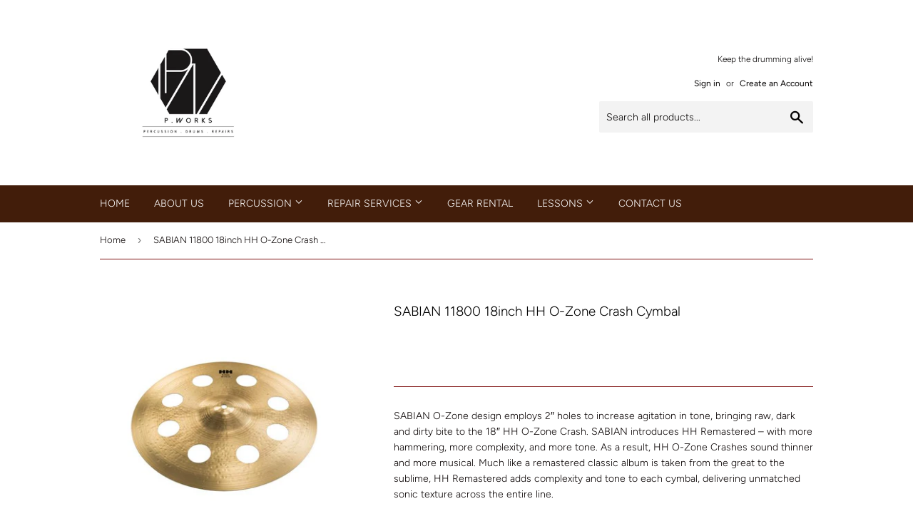

--- FILE ---
content_type: text/html; charset=utf-8
request_url: https://pworkssingapore.com/products/sabian-11800-18inch-hh-o-zone-crash-cymbal
body_size: 15818
content:
<!doctype html>
<html class="no-touch no-js">
<head>
  <script>(function(H){H.className=H.className.replace(/\bno-js\b/,'js')})(document.documentElement)</script>
  <!-- Basic page needs ================================================== -->
  <meta charset="utf-8">
  <meta http-equiv="X-UA-Compatible" content="IE=edge,chrome=1">

  

  <!-- Title and description ================================================== -->
  <title>
  SABIAN 11800 18inch HH O-Zone Crash Cymbal &ndash; P.Works Singapore
  </title>

  
    <meta name="description" content="SABIAN O-Zone design employs 2″ holes to increase agitation in tone, bringing raw, dark and dirty bite to the 18″ HH O-Zone Crash. SABIAN introduces HH Remastered – with more hammering, more complexity, and more tone. As a result, HH O-Zone Crashes sound thinner and more musical. Much like a remastered classic album is">
  

  <!-- Product meta ================================================== -->
  <!-- /snippets/social-meta-tags.liquid -->




<meta property="og:site_name" content="P.Works Singapore">
<meta property="og:url" content="https://pworkssingapore.com/products/sabian-11800-18inch-hh-o-zone-crash-cymbal">
<meta property="og:title" content="SABIAN 11800 18inch HH O-Zone Crash Cymbal">
<meta property="og:type" content="product">
<meta property="og:description" content="SABIAN O-Zone design employs 2″ holes to increase agitation in tone, bringing raw, dark and dirty bite to the 18″ HH O-Zone Crash. SABIAN introduces HH Remastered – with more hammering, more complexity, and more tone. As a result, HH O-Zone Crashes sound thinner and more musical. Much like a remastered classic album is">

  <meta property="og:price:amount" content="0.00">
  <meta property="og:price:currency" content="SGD">

<meta property="og:image" content="http://pworkssingapore.com/cdn/shop/products/S01-11800_1561022431540_1470x1470_b1246f84-3f57-4709-96c3-9460c7d3fe95_1200x1200.jpg?v=1590640499">
<meta property="og:image:secure_url" content="https://pworkssingapore.com/cdn/shop/products/S01-11800_1561022431540_1470x1470_b1246f84-3f57-4709-96c3-9460c7d3fe95_1200x1200.jpg?v=1590640499">


<meta name="twitter:card" content="summary_large_image">
<meta name="twitter:title" content="SABIAN 11800 18inch HH O-Zone Crash Cymbal">
<meta name="twitter:description" content="SABIAN O-Zone design employs 2″ holes to increase agitation in tone, bringing raw, dark and dirty bite to the 18″ HH O-Zone Crash. SABIAN introduces HH Remastered – with more hammering, more complexity, and more tone. As a result, HH O-Zone Crashes sound thinner and more musical. Much like a remastered classic album is">


  <!-- Helpers ================================================== -->
  <link rel="canonical" href="https://pworkssingapore.com/products/sabian-11800-18inch-hh-o-zone-crash-cymbal">
  <meta name="viewport" content="width=device-width,initial-scale=1">

  <!-- CSS ================================================== -->
  <link href="//pworkssingapore.com/cdn/shop/t/2/assets/theme.scss.css?v=100992853319171056951759259503" rel="stylesheet" type="text/css" media="all" />

  <!-- Header hook for plugins ================================================== -->
  <script>window.performance && window.performance.mark && window.performance.mark('shopify.content_for_header.start');</script><meta id="shopify-digital-wallet" name="shopify-digital-wallet" content="/26864386161/digital_wallets/dialog">
<meta name="shopify-checkout-api-token" content="aa65464012aabf8518fc355e85050845">
<meta id="in-context-paypal-metadata" data-shop-id="26864386161" data-venmo-supported="false" data-environment="production" data-locale="en_US" data-paypal-v4="true" data-currency="SGD">
<link rel="alternate" type="application/json+oembed" href="https://pworkssingapore.com/products/sabian-11800-18inch-hh-o-zone-crash-cymbal.oembed">
<script async="async" src="/checkouts/internal/preloads.js?locale=en-SG"></script>
<script id="shopify-features" type="application/json">{"accessToken":"aa65464012aabf8518fc355e85050845","betas":["rich-media-storefront-analytics"],"domain":"pworkssingapore.com","predictiveSearch":true,"shopId":26864386161,"locale":"en"}</script>
<script>var Shopify = Shopify || {};
Shopify.shop = "p-works-singapore.myshopify.com";
Shopify.locale = "en";
Shopify.currency = {"active":"SGD","rate":"1.0"};
Shopify.country = "SG";
Shopify.theme = {"name":"Supply","id":79453192305,"schema_name":"Supply","schema_version":"8.9.16","theme_store_id":679,"role":"main"};
Shopify.theme.handle = "null";
Shopify.theme.style = {"id":null,"handle":null};
Shopify.cdnHost = "pworkssingapore.com/cdn";
Shopify.routes = Shopify.routes || {};
Shopify.routes.root = "/";</script>
<script type="module">!function(o){(o.Shopify=o.Shopify||{}).modules=!0}(window);</script>
<script>!function(o){function n(){var o=[];function n(){o.push(Array.prototype.slice.apply(arguments))}return n.q=o,n}var t=o.Shopify=o.Shopify||{};t.loadFeatures=n(),t.autoloadFeatures=n()}(window);</script>
<script id="shop-js-analytics" type="application/json">{"pageType":"product"}</script>
<script defer="defer" async type="module" src="//pworkssingapore.com/cdn/shopifycloud/shop-js/modules/v2/client.init-shop-cart-sync_BT-GjEfc.en.esm.js"></script>
<script defer="defer" async type="module" src="//pworkssingapore.com/cdn/shopifycloud/shop-js/modules/v2/chunk.common_D58fp_Oc.esm.js"></script>
<script defer="defer" async type="module" src="//pworkssingapore.com/cdn/shopifycloud/shop-js/modules/v2/chunk.modal_xMitdFEc.esm.js"></script>
<script type="module">
  await import("//pworkssingapore.com/cdn/shopifycloud/shop-js/modules/v2/client.init-shop-cart-sync_BT-GjEfc.en.esm.js");
await import("//pworkssingapore.com/cdn/shopifycloud/shop-js/modules/v2/chunk.common_D58fp_Oc.esm.js");
await import("//pworkssingapore.com/cdn/shopifycloud/shop-js/modules/v2/chunk.modal_xMitdFEc.esm.js");

  window.Shopify.SignInWithShop?.initShopCartSync?.({"fedCMEnabled":true,"windoidEnabled":true});

</script>
<script id="__st">var __st={"a":26864386161,"offset":28800,"reqid":"f15e171b-ee92-48df-9c70-348d7ff51f18-1769034881","pageurl":"pworkssingapore.com\/products\/sabian-11800-18inch-hh-o-zone-crash-cymbal","u":"4fd7fec7c2e9","p":"product","rtyp":"product","rid":4498470862961};</script>
<script>window.ShopifyPaypalV4VisibilityTracking = true;</script>
<script id="captcha-bootstrap">!function(){'use strict';const t='contact',e='account',n='new_comment',o=[[t,t],['blogs',n],['comments',n],[t,'customer']],c=[[e,'customer_login'],[e,'guest_login'],[e,'recover_customer_password'],[e,'create_customer']],r=t=>t.map((([t,e])=>`form[action*='/${t}']:not([data-nocaptcha='true']) input[name='form_type'][value='${e}']`)).join(','),a=t=>()=>t?[...document.querySelectorAll(t)].map((t=>t.form)):[];function s(){const t=[...o],e=r(t);return a(e)}const i='password',u='form_key',d=['recaptcha-v3-token','g-recaptcha-response','h-captcha-response',i],f=()=>{try{return window.sessionStorage}catch{return}},m='__shopify_v',_=t=>t.elements[u];function p(t,e,n=!1){try{const o=window.sessionStorage,c=JSON.parse(o.getItem(e)),{data:r}=function(t){const{data:e,action:n}=t;return t[m]||n?{data:e,action:n}:{data:t,action:n}}(c);for(const[e,n]of Object.entries(r))t.elements[e]&&(t.elements[e].value=n);n&&o.removeItem(e)}catch(o){console.error('form repopulation failed',{error:o})}}const l='form_type',E='cptcha';function T(t){t.dataset[E]=!0}const w=window,h=w.document,L='Shopify',v='ce_forms',y='captcha';let A=!1;((t,e)=>{const n=(g='f06e6c50-85a8-45c8-87d0-21a2b65856fe',I='https://cdn.shopify.com/shopifycloud/storefront-forms-hcaptcha/ce_storefront_forms_captcha_hcaptcha.v1.5.2.iife.js',D={infoText:'Protected by hCaptcha',privacyText:'Privacy',termsText:'Terms'},(t,e,n)=>{const o=w[L][v],c=o.bindForm;if(c)return c(t,g,e,D).then(n);var r;o.q.push([[t,g,e,D],n]),r=I,A||(h.body.append(Object.assign(h.createElement('script'),{id:'captcha-provider',async:!0,src:r})),A=!0)});var g,I,D;w[L]=w[L]||{},w[L][v]=w[L][v]||{},w[L][v].q=[],w[L][y]=w[L][y]||{},w[L][y].protect=function(t,e){n(t,void 0,e),T(t)},Object.freeze(w[L][y]),function(t,e,n,w,h,L){const[v,y,A,g]=function(t,e,n){const i=e?o:[],u=t?c:[],d=[...i,...u],f=r(d),m=r(i),_=r(d.filter((([t,e])=>n.includes(e))));return[a(f),a(m),a(_),s()]}(w,h,L),I=t=>{const e=t.target;return e instanceof HTMLFormElement?e:e&&e.form},D=t=>v().includes(t);t.addEventListener('submit',(t=>{const e=I(t);if(!e)return;const n=D(e)&&!e.dataset.hcaptchaBound&&!e.dataset.recaptchaBound,o=_(e),c=g().includes(e)&&(!o||!o.value);(n||c)&&t.preventDefault(),c&&!n&&(function(t){try{if(!f())return;!function(t){const e=f();if(!e)return;const n=_(t);if(!n)return;const o=n.value;o&&e.removeItem(o)}(t);const e=Array.from(Array(32),(()=>Math.random().toString(36)[2])).join('');!function(t,e){_(t)||t.append(Object.assign(document.createElement('input'),{type:'hidden',name:u})),t.elements[u].value=e}(t,e),function(t,e){const n=f();if(!n)return;const o=[...t.querySelectorAll(`input[type='${i}']`)].map((({name:t})=>t)),c=[...d,...o],r={};for(const[a,s]of new FormData(t).entries())c.includes(a)||(r[a]=s);n.setItem(e,JSON.stringify({[m]:1,action:t.action,data:r}))}(t,e)}catch(e){console.error('failed to persist form',e)}}(e),e.submit())}));const S=(t,e)=>{t&&!t.dataset[E]&&(n(t,e.some((e=>e===t))),T(t))};for(const o of['focusin','change'])t.addEventListener(o,(t=>{const e=I(t);D(e)&&S(e,y())}));const B=e.get('form_key'),M=e.get(l),P=B&&M;t.addEventListener('DOMContentLoaded',(()=>{const t=y();if(P)for(const e of t)e.elements[l].value===M&&p(e,B);[...new Set([...A(),...v().filter((t=>'true'===t.dataset.shopifyCaptcha))])].forEach((e=>S(e,t)))}))}(h,new URLSearchParams(w.location.search),n,t,e,['guest_login'])})(!0,!0)}();</script>
<script integrity="sha256-4kQ18oKyAcykRKYeNunJcIwy7WH5gtpwJnB7kiuLZ1E=" data-source-attribution="shopify.loadfeatures" defer="defer" src="//pworkssingapore.com/cdn/shopifycloud/storefront/assets/storefront/load_feature-a0a9edcb.js" crossorigin="anonymous"></script>
<script data-source-attribution="shopify.dynamic_checkout.dynamic.init">var Shopify=Shopify||{};Shopify.PaymentButton=Shopify.PaymentButton||{isStorefrontPortableWallets:!0,init:function(){window.Shopify.PaymentButton.init=function(){};var t=document.createElement("script");t.src="https://pworkssingapore.com/cdn/shopifycloud/portable-wallets/latest/portable-wallets.en.js",t.type="module",document.head.appendChild(t)}};
</script>
<script data-source-attribution="shopify.dynamic_checkout.buyer_consent">
  function portableWalletsHideBuyerConsent(e){var t=document.getElementById("shopify-buyer-consent"),n=document.getElementById("shopify-subscription-policy-button");t&&n&&(t.classList.add("hidden"),t.setAttribute("aria-hidden","true"),n.removeEventListener("click",e))}function portableWalletsShowBuyerConsent(e){var t=document.getElementById("shopify-buyer-consent"),n=document.getElementById("shopify-subscription-policy-button");t&&n&&(t.classList.remove("hidden"),t.removeAttribute("aria-hidden"),n.addEventListener("click",e))}window.Shopify?.PaymentButton&&(window.Shopify.PaymentButton.hideBuyerConsent=portableWalletsHideBuyerConsent,window.Shopify.PaymentButton.showBuyerConsent=portableWalletsShowBuyerConsent);
</script>
<script data-source-attribution="shopify.dynamic_checkout.cart.bootstrap">document.addEventListener("DOMContentLoaded",(function(){function t(){return document.querySelector("shopify-accelerated-checkout-cart, shopify-accelerated-checkout")}if(t())Shopify.PaymentButton.init();else{new MutationObserver((function(e,n){t()&&(Shopify.PaymentButton.init(),n.disconnect())})).observe(document.body,{childList:!0,subtree:!0})}}));
</script>
<link id="shopify-accelerated-checkout-styles" rel="stylesheet" media="screen" href="https://pworkssingapore.com/cdn/shopifycloud/portable-wallets/latest/accelerated-checkout-backwards-compat.css" crossorigin="anonymous">
<style id="shopify-accelerated-checkout-cart">
        #shopify-buyer-consent {
  margin-top: 1em;
  display: inline-block;
  width: 100%;
}

#shopify-buyer-consent.hidden {
  display: none;
}

#shopify-subscription-policy-button {
  background: none;
  border: none;
  padding: 0;
  text-decoration: underline;
  font-size: inherit;
  cursor: pointer;
}

#shopify-subscription-policy-button::before {
  box-shadow: none;
}

      </style>

<script>window.performance && window.performance.mark && window.performance.mark('shopify.content_for_header.end');</script>

  
  

  <script src="//pworkssingapore.com/cdn/shop/t/2/assets/jquery-2.2.3.min.js?v=58211863146907186831586338684" type="text/javascript"></script>

  <script src="//pworkssingapore.com/cdn/shop/t/2/assets/lazysizes.min.js?v=8147953233334221341586338684" async="async"></script>
  <script src="//pworkssingapore.com/cdn/shop/t/2/assets/vendor.js?v=106177282645720727331586338686" defer="defer"></script>
  <script src="//pworkssingapore.com/cdn/shop/t/2/assets/theme.js?v=95199537753630990951590397868" defer="defer"></script>


<link href="https://monorail-edge.shopifysvc.com" rel="dns-prefetch">
<script>(function(){if ("sendBeacon" in navigator && "performance" in window) {try {var session_token_from_headers = performance.getEntriesByType('navigation')[0].serverTiming.find(x => x.name == '_s').description;} catch {var session_token_from_headers = undefined;}var session_cookie_matches = document.cookie.match(/_shopify_s=([^;]*)/);var session_token_from_cookie = session_cookie_matches && session_cookie_matches.length === 2 ? session_cookie_matches[1] : "";var session_token = session_token_from_headers || session_token_from_cookie || "";function handle_abandonment_event(e) {var entries = performance.getEntries().filter(function(entry) {return /monorail-edge.shopifysvc.com/.test(entry.name);});if (!window.abandonment_tracked && entries.length === 0) {window.abandonment_tracked = true;var currentMs = Date.now();var navigation_start = performance.timing.navigationStart;var payload = {shop_id: 26864386161,url: window.location.href,navigation_start,duration: currentMs - navigation_start,session_token,page_type: "product"};window.navigator.sendBeacon("https://monorail-edge.shopifysvc.com/v1/produce", JSON.stringify({schema_id: "online_store_buyer_site_abandonment/1.1",payload: payload,metadata: {event_created_at_ms: currentMs,event_sent_at_ms: currentMs}}));}}window.addEventListener('pagehide', handle_abandonment_event);}}());</script>
<script id="web-pixels-manager-setup">(function e(e,d,r,n,o){if(void 0===o&&(o={}),!Boolean(null===(a=null===(i=window.Shopify)||void 0===i?void 0:i.analytics)||void 0===a?void 0:a.replayQueue)){var i,a;window.Shopify=window.Shopify||{};var t=window.Shopify;t.analytics=t.analytics||{};var s=t.analytics;s.replayQueue=[],s.publish=function(e,d,r){return s.replayQueue.push([e,d,r]),!0};try{self.performance.mark("wpm:start")}catch(e){}var l=function(){var e={modern:/Edge?\/(1{2}[4-9]|1[2-9]\d|[2-9]\d{2}|\d{4,})\.\d+(\.\d+|)|Firefox\/(1{2}[4-9]|1[2-9]\d|[2-9]\d{2}|\d{4,})\.\d+(\.\d+|)|Chrom(ium|e)\/(9{2}|\d{3,})\.\d+(\.\d+|)|(Maci|X1{2}).+ Version\/(15\.\d+|(1[6-9]|[2-9]\d|\d{3,})\.\d+)([,.]\d+|)( \(\w+\)|)( Mobile\/\w+|) Safari\/|Chrome.+OPR\/(9{2}|\d{3,})\.\d+\.\d+|(CPU[ +]OS|iPhone[ +]OS|CPU[ +]iPhone|CPU IPhone OS|CPU iPad OS)[ +]+(15[._]\d+|(1[6-9]|[2-9]\d|\d{3,})[._]\d+)([._]\d+|)|Android:?[ /-](13[3-9]|1[4-9]\d|[2-9]\d{2}|\d{4,})(\.\d+|)(\.\d+|)|Android.+Firefox\/(13[5-9]|1[4-9]\d|[2-9]\d{2}|\d{4,})\.\d+(\.\d+|)|Android.+Chrom(ium|e)\/(13[3-9]|1[4-9]\d|[2-9]\d{2}|\d{4,})\.\d+(\.\d+|)|SamsungBrowser\/([2-9]\d|\d{3,})\.\d+/,legacy:/Edge?\/(1[6-9]|[2-9]\d|\d{3,})\.\d+(\.\d+|)|Firefox\/(5[4-9]|[6-9]\d|\d{3,})\.\d+(\.\d+|)|Chrom(ium|e)\/(5[1-9]|[6-9]\d|\d{3,})\.\d+(\.\d+|)([\d.]+$|.*Safari\/(?![\d.]+ Edge\/[\d.]+$))|(Maci|X1{2}).+ Version\/(10\.\d+|(1[1-9]|[2-9]\d|\d{3,})\.\d+)([,.]\d+|)( \(\w+\)|)( Mobile\/\w+|) Safari\/|Chrome.+OPR\/(3[89]|[4-9]\d|\d{3,})\.\d+\.\d+|(CPU[ +]OS|iPhone[ +]OS|CPU[ +]iPhone|CPU IPhone OS|CPU iPad OS)[ +]+(10[._]\d+|(1[1-9]|[2-9]\d|\d{3,})[._]\d+)([._]\d+|)|Android:?[ /-](13[3-9]|1[4-9]\d|[2-9]\d{2}|\d{4,})(\.\d+|)(\.\d+|)|Mobile Safari.+OPR\/([89]\d|\d{3,})\.\d+\.\d+|Android.+Firefox\/(13[5-9]|1[4-9]\d|[2-9]\d{2}|\d{4,})\.\d+(\.\d+|)|Android.+Chrom(ium|e)\/(13[3-9]|1[4-9]\d|[2-9]\d{2}|\d{4,})\.\d+(\.\d+|)|Android.+(UC? ?Browser|UCWEB|U3)[ /]?(15\.([5-9]|\d{2,})|(1[6-9]|[2-9]\d|\d{3,})\.\d+)\.\d+|SamsungBrowser\/(5\.\d+|([6-9]|\d{2,})\.\d+)|Android.+MQ{2}Browser\/(14(\.(9|\d{2,})|)|(1[5-9]|[2-9]\d|\d{3,})(\.\d+|))(\.\d+|)|K[Aa][Ii]OS\/(3\.\d+|([4-9]|\d{2,})\.\d+)(\.\d+|)/},d=e.modern,r=e.legacy,n=navigator.userAgent;return n.match(d)?"modern":n.match(r)?"legacy":"unknown"}(),u="modern"===l?"modern":"legacy",c=(null!=n?n:{modern:"",legacy:""})[u],f=function(e){return[e.baseUrl,"/wpm","/b",e.hashVersion,"modern"===e.buildTarget?"m":"l",".js"].join("")}({baseUrl:d,hashVersion:r,buildTarget:u}),m=function(e){var d=e.version,r=e.bundleTarget,n=e.surface,o=e.pageUrl,i=e.monorailEndpoint;return{emit:function(e){var a=e.status,t=e.errorMsg,s=(new Date).getTime(),l=JSON.stringify({metadata:{event_sent_at_ms:s},events:[{schema_id:"web_pixels_manager_load/3.1",payload:{version:d,bundle_target:r,page_url:o,status:a,surface:n,error_msg:t},metadata:{event_created_at_ms:s}}]});if(!i)return console&&console.warn&&console.warn("[Web Pixels Manager] No Monorail endpoint provided, skipping logging."),!1;try{return self.navigator.sendBeacon.bind(self.navigator)(i,l)}catch(e){}var u=new XMLHttpRequest;try{return u.open("POST",i,!0),u.setRequestHeader("Content-Type","text/plain"),u.send(l),!0}catch(e){return console&&console.warn&&console.warn("[Web Pixels Manager] Got an unhandled error while logging to Monorail."),!1}}}}({version:r,bundleTarget:l,surface:e.surface,pageUrl:self.location.href,monorailEndpoint:e.monorailEndpoint});try{o.browserTarget=l,function(e){var d=e.src,r=e.async,n=void 0===r||r,o=e.onload,i=e.onerror,a=e.sri,t=e.scriptDataAttributes,s=void 0===t?{}:t,l=document.createElement("script"),u=document.querySelector("head"),c=document.querySelector("body");if(l.async=n,l.src=d,a&&(l.integrity=a,l.crossOrigin="anonymous"),s)for(var f in s)if(Object.prototype.hasOwnProperty.call(s,f))try{l.dataset[f]=s[f]}catch(e){}if(o&&l.addEventListener("load",o),i&&l.addEventListener("error",i),u)u.appendChild(l);else{if(!c)throw new Error("Did not find a head or body element to append the script");c.appendChild(l)}}({src:f,async:!0,onload:function(){if(!function(){var e,d;return Boolean(null===(d=null===(e=window.Shopify)||void 0===e?void 0:e.analytics)||void 0===d?void 0:d.initialized)}()){var d=window.webPixelsManager.init(e)||void 0;if(d){var r=window.Shopify.analytics;r.replayQueue.forEach((function(e){var r=e[0],n=e[1],o=e[2];d.publishCustomEvent(r,n,o)})),r.replayQueue=[],r.publish=d.publishCustomEvent,r.visitor=d.visitor,r.initialized=!0}}},onerror:function(){return m.emit({status:"failed",errorMsg:"".concat(f," has failed to load")})},sri:function(e){var d=/^sha384-[A-Za-z0-9+/=]+$/;return"string"==typeof e&&d.test(e)}(c)?c:"",scriptDataAttributes:o}),m.emit({status:"loading"})}catch(e){m.emit({status:"failed",errorMsg:(null==e?void 0:e.message)||"Unknown error"})}}})({shopId: 26864386161,storefrontBaseUrl: "https://pworkssingapore.com",extensionsBaseUrl: "https://extensions.shopifycdn.com/cdn/shopifycloud/web-pixels-manager",monorailEndpoint: "https://monorail-edge.shopifysvc.com/unstable/produce_batch",surface: "storefront-renderer",enabledBetaFlags: ["2dca8a86"],webPixelsConfigList: [{"id":"shopify-app-pixel","configuration":"{}","eventPayloadVersion":"v1","runtimeContext":"STRICT","scriptVersion":"0450","apiClientId":"shopify-pixel","type":"APP","privacyPurposes":["ANALYTICS","MARKETING"]},{"id":"shopify-custom-pixel","eventPayloadVersion":"v1","runtimeContext":"LAX","scriptVersion":"0450","apiClientId":"shopify-pixel","type":"CUSTOM","privacyPurposes":["ANALYTICS","MARKETING"]}],isMerchantRequest: false,initData: {"shop":{"name":"P.Works Singapore","paymentSettings":{"currencyCode":"SGD"},"myshopifyDomain":"p-works-singapore.myshopify.com","countryCode":"SG","storefrontUrl":"https:\/\/pworkssingapore.com"},"customer":null,"cart":null,"checkout":null,"productVariants":[{"price":{"amount":0.0,"currencyCode":"SGD"},"product":{"title":"SABIAN 11800 18inch HH O-Zone Crash Cymbal","vendor":"Sabian","id":"4498470862961","untranslatedTitle":"SABIAN 11800 18inch HH O-Zone Crash Cymbal","url":"\/products\/sabian-11800-18inch-hh-o-zone-crash-cymbal","type":"Effects Cymbals"},"id":"31754537468017","image":{"src":"\/\/pworkssingapore.com\/cdn\/shop\/products\/S01-11800_1561022431540_1470x1470_b1246f84-3f57-4709-96c3-9460c7d3fe95.jpg?v=1590640499"},"sku":"","title":"Default Title","untranslatedTitle":"Default Title"}],"purchasingCompany":null},},"https://pworkssingapore.com/cdn","fcfee988w5aeb613cpc8e4bc33m6693e112",{"modern":"","legacy":""},{"shopId":"26864386161","storefrontBaseUrl":"https:\/\/pworkssingapore.com","extensionBaseUrl":"https:\/\/extensions.shopifycdn.com\/cdn\/shopifycloud\/web-pixels-manager","surface":"storefront-renderer","enabledBetaFlags":"[\"2dca8a86\"]","isMerchantRequest":"false","hashVersion":"fcfee988w5aeb613cpc8e4bc33m6693e112","publish":"custom","events":"[[\"page_viewed\",{}],[\"product_viewed\",{\"productVariant\":{\"price\":{\"amount\":0.0,\"currencyCode\":\"SGD\"},\"product\":{\"title\":\"SABIAN 11800 18inch HH O-Zone Crash Cymbal\",\"vendor\":\"Sabian\",\"id\":\"4498470862961\",\"untranslatedTitle\":\"SABIAN 11800 18inch HH O-Zone Crash Cymbal\",\"url\":\"\/products\/sabian-11800-18inch-hh-o-zone-crash-cymbal\",\"type\":\"Effects Cymbals\"},\"id\":\"31754537468017\",\"image\":{\"src\":\"\/\/pworkssingapore.com\/cdn\/shop\/products\/S01-11800_1561022431540_1470x1470_b1246f84-3f57-4709-96c3-9460c7d3fe95.jpg?v=1590640499\"},\"sku\":\"\",\"title\":\"Default Title\",\"untranslatedTitle\":\"Default Title\"}}]]"});</script><script>
  window.ShopifyAnalytics = window.ShopifyAnalytics || {};
  window.ShopifyAnalytics.meta = window.ShopifyAnalytics.meta || {};
  window.ShopifyAnalytics.meta.currency = 'SGD';
  var meta = {"product":{"id":4498470862961,"gid":"gid:\/\/shopify\/Product\/4498470862961","vendor":"Sabian","type":"Effects Cymbals","handle":"sabian-11800-18inch-hh-o-zone-crash-cymbal","variants":[{"id":31754537468017,"price":0,"name":"SABIAN 11800 18inch HH O-Zone Crash Cymbal","public_title":null,"sku":""}],"remote":false},"page":{"pageType":"product","resourceType":"product","resourceId":4498470862961,"requestId":"f15e171b-ee92-48df-9c70-348d7ff51f18-1769034881"}};
  for (var attr in meta) {
    window.ShopifyAnalytics.meta[attr] = meta[attr];
  }
</script>
<script class="analytics">
  (function () {
    var customDocumentWrite = function(content) {
      var jquery = null;

      if (window.jQuery) {
        jquery = window.jQuery;
      } else if (window.Checkout && window.Checkout.$) {
        jquery = window.Checkout.$;
      }

      if (jquery) {
        jquery('body').append(content);
      }
    };

    var hasLoggedConversion = function(token) {
      if (token) {
        return document.cookie.indexOf('loggedConversion=' + token) !== -1;
      }
      return false;
    }

    var setCookieIfConversion = function(token) {
      if (token) {
        var twoMonthsFromNow = new Date(Date.now());
        twoMonthsFromNow.setMonth(twoMonthsFromNow.getMonth() + 2);

        document.cookie = 'loggedConversion=' + token + '; expires=' + twoMonthsFromNow;
      }
    }

    var trekkie = window.ShopifyAnalytics.lib = window.trekkie = window.trekkie || [];
    if (trekkie.integrations) {
      return;
    }
    trekkie.methods = [
      'identify',
      'page',
      'ready',
      'track',
      'trackForm',
      'trackLink'
    ];
    trekkie.factory = function(method) {
      return function() {
        var args = Array.prototype.slice.call(arguments);
        args.unshift(method);
        trekkie.push(args);
        return trekkie;
      };
    };
    for (var i = 0; i < trekkie.methods.length; i++) {
      var key = trekkie.methods[i];
      trekkie[key] = trekkie.factory(key);
    }
    trekkie.load = function(config) {
      trekkie.config = config || {};
      trekkie.config.initialDocumentCookie = document.cookie;
      var first = document.getElementsByTagName('script')[0];
      var script = document.createElement('script');
      script.type = 'text/javascript';
      script.onerror = function(e) {
        var scriptFallback = document.createElement('script');
        scriptFallback.type = 'text/javascript';
        scriptFallback.onerror = function(error) {
                var Monorail = {
      produce: function produce(monorailDomain, schemaId, payload) {
        var currentMs = new Date().getTime();
        var event = {
          schema_id: schemaId,
          payload: payload,
          metadata: {
            event_created_at_ms: currentMs,
            event_sent_at_ms: currentMs
          }
        };
        return Monorail.sendRequest("https://" + monorailDomain + "/v1/produce", JSON.stringify(event));
      },
      sendRequest: function sendRequest(endpointUrl, payload) {
        // Try the sendBeacon API
        if (window && window.navigator && typeof window.navigator.sendBeacon === 'function' && typeof window.Blob === 'function' && !Monorail.isIos12()) {
          var blobData = new window.Blob([payload], {
            type: 'text/plain'
          });

          if (window.navigator.sendBeacon(endpointUrl, blobData)) {
            return true;
          } // sendBeacon was not successful

        } // XHR beacon

        var xhr = new XMLHttpRequest();

        try {
          xhr.open('POST', endpointUrl);
          xhr.setRequestHeader('Content-Type', 'text/plain');
          xhr.send(payload);
        } catch (e) {
          console.log(e);
        }

        return false;
      },
      isIos12: function isIos12() {
        return window.navigator.userAgent.lastIndexOf('iPhone; CPU iPhone OS 12_') !== -1 || window.navigator.userAgent.lastIndexOf('iPad; CPU OS 12_') !== -1;
      }
    };
    Monorail.produce('monorail-edge.shopifysvc.com',
      'trekkie_storefront_load_errors/1.1',
      {shop_id: 26864386161,
      theme_id: 79453192305,
      app_name: "storefront",
      context_url: window.location.href,
      source_url: "//pworkssingapore.com/cdn/s/trekkie.storefront.9615f8e10e499e09ff0451d383e936edfcfbbf47.min.js"});

        };
        scriptFallback.async = true;
        scriptFallback.src = '//pworkssingapore.com/cdn/s/trekkie.storefront.9615f8e10e499e09ff0451d383e936edfcfbbf47.min.js';
        first.parentNode.insertBefore(scriptFallback, first);
      };
      script.async = true;
      script.src = '//pworkssingapore.com/cdn/s/trekkie.storefront.9615f8e10e499e09ff0451d383e936edfcfbbf47.min.js';
      first.parentNode.insertBefore(script, first);
    };
    trekkie.load(
      {"Trekkie":{"appName":"storefront","development":false,"defaultAttributes":{"shopId":26864386161,"isMerchantRequest":null,"themeId":79453192305,"themeCityHash":"6753439813129585511","contentLanguage":"en","currency":"SGD","eventMetadataId":"9f86981f-a090-4df6-ab82-dfa6da0c3961"},"isServerSideCookieWritingEnabled":true,"monorailRegion":"shop_domain","enabledBetaFlags":["65f19447"]},"Session Attribution":{},"S2S":{"facebookCapiEnabled":false,"source":"trekkie-storefront-renderer","apiClientId":580111}}
    );

    var loaded = false;
    trekkie.ready(function() {
      if (loaded) return;
      loaded = true;

      window.ShopifyAnalytics.lib = window.trekkie;

      var originalDocumentWrite = document.write;
      document.write = customDocumentWrite;
      try { window.ShopifyAnalytics.merchantGoogleAnalytics.call(this); } catch(error) {};
      document.write = originalDocumentWrite;

      window.ShopifyAnalytics.lib.page(null,{"pageType":"product","resourceType":"product","resourceId":4498470862961,"requestId":"f15e171b-ee92-48df-9c70-348d7ff51f18-1769034881","shopifyEmitted":true});

      var match = window.location.pathname.match(/checkouts\/(.+)\/(thank_you|post_purchase)/)
      var token = match? match[1]: undefined;
      if (!hasLoggedConversion(token)) {
        setCookieIfConversion(token);
        window.ShopifyAnalytics.lib.track("Viewed Product",{"currency":"SGD","variantId":31754537468017,"productId":4498470862961,"productGid":"gid:\/\/shopify\/Product\/4498470862961","name":"SABIAN 11800 18inch HH O-Zone Crash Cymbal","price":"0.00","sku":"","brand":"Sabian","variant":null,"category":"Effects Cymbals","nonInteraction":true,"remote":false},undefined,undefined,{"shopifyEmitted":true});
      window.ShopifyAnalytics.lib.track("monorail:\/\/trekkie_storefront_viewed_product\/1.1",{"currency":"SGD","variantId":31754537468017,"productId":4498470862961,"productGid":"gid:\/\/shopify\/Product\/4498470862961","name":"SABIAN 11800 18inch HH O-Zone Crash Cymbal","price":"0.00","sku":"","brand":"Sabian","variant":null,"category":"Effects Cymbals","nonInteraction":true,"remote":false,"referer":"https:\/\/pworkssingapore.com\/products\/sabian-11800-18inch-hh-o-zone-crash-cymbal"});
      }
    });


        var eventsListenerScript = document.createElement('script');
        eventsListenerScript.async = true;
        eventsListenerScript.src = "//pworkssingapore.com/cdn/shopifycloud/storefront/assets/shop_events_listener-3da45d37.js";
        document.getElementsByTagName('head')[0].appendChild(eventsListenerScript);

})();</script>
<script
  defer
  src="https://pworkssingapore.com/cdn/shopifycloud/perf-kit/shopify-perf-kit-3.0.4.min.js"
  data-application="storefront-renderer"
  data-shop-id="26864386161"
  data-render-region="gcp-us-central1"
  data-page-type="product"
  data-theme-instance-id="79453192305"
  data-theme-name="Supply"
  data-theme-version="8.9.16"
  data-monorail-region="shop_domain"
  data-resource-timing-sampling-rate="10"
  data-shs="true"
  data-shs-beacon="true"
  data-shs-export-with-fetch="true"
  data-shs-logs-sample-rate="1"
  data-shs-beacon-endpoint="https://pworkssingapore.com/api/collect"
></script>
</head>

<body id="sabian-11800-18inch-hh-o-zone-crash-cymbal" class="template-product">

  <div id="shopify-section-header" class="shopify-section header-section"><header class="site-header" role="banner" data-section-id="header" data-section-type="header-section">
  <div class="wrapper">

    <div class="grid--full">
      <div class="grid-item large--one-half">
        
          <div class="h1 header-logo" itemscope itemtype="http://schema.org/Organization">
        
          
          

          <a href="/" itemprop="url">
            <div class="lazyload__image-wrapper no-js header-logo__image" style="max-width:240px;">
              <div style="padding-top:70.71571143427431%;">
                <img class="lazyload js"
                  data-src="//pworkssingapore.com/cdn/shop/files/P.Works_Logo_JPEG._{width}x.jpg?v=1613688450"
                  data-widths="[180, 360, 540, 720, 900, 1080, 1296, 1512, 1728, 2048]"
                  data-aspectratio="1.4141129032258064"
                  data-sizes="auto"
                  alt="Percussion Retail and Repair Services"
                  style="width:240px;">
              </div>
            </div>
            <noscript>
              
              <img src="//pworkssingapore.com/cdn/shop/files/P.Works_Logo_JPEG._240x.jpg?v=1613688450"
                srcset="//pworkssingapore.com/cdn/shop/files/P.Works_Logo_JPEG._240x.jpg?v=1613688450 1x, //pworkssingapore.com/cdn/shop/files/P.Works_Logo_JPEG._240x@2x.jpg?v=1613688450 2x"
                alt="Percussion Retail and Repair Services"
                itemprop="logo"
                style="max-width:240px;">
            </noscript>
          </a>
          
        
          </div>
        
      </div>

      <div class="grid-item large--one-half text-center large--text-right">
        
          <div class="site-header--text-links">
            
              

                <p>Keep the drumming alive!</p>

              
            

            
              <span class="site-header--meta-links medium-down--hide">
                
                  <a href="https://shopify.com/26864386161/account?locale=en&amp;region_country=SG" id="customer_login_link">Sign in</a>
                  <span class="site-header--spacer">or</span>
                  <a href="https://shopify.com/26864386161/account?locale=en" id="customer_register_link">Create an Account</a>
                
              </span>
            
          </div>

          <br class="medium-down--hide">
        

        <form action="/search" method="get" class="search-bar" role="search">
  <input type="hidden" name="type" value="product">

  <input type="search" name="q" value="" placeholder="Search all products..." aria-label="Search all products...">
  <button type="submit" class="search-bar--submit icon-fallback-text">
    <span class="icon icon-search" aria-hidden="true"></span>
    <span class="fallback-text">Search</span>
  </button>
</form>


      </div>
    </div>

  </div>
</header>

<div id="mobileNavBar">
  <div class="display-table-cell">
    <button class="menu-toggle mobileNavBar-link" aria-controls="navBar" aria-expanded="false"><span class="icon icon-hamburger" aria-hidden="true"></span>Menu</button>
  </div>
  <div class="display-table-cell">
    
  </div>
</div>

<nav class="nav-bar" id="navBar" role="navigation">
  <div class="wrapper">
    <form action="/search" method="get" class="search-bar" role="search">
  <input type="hidden" name="type" value="product">

  <input type="search" name="q" value="" placeholder="Search all products..." aria-label="Search all products...">
  <button type="submit" class="search-bar--submit icon-fallback-text">
    <span class="icon icon-search" aria-hidden="true"></span>
    <span class="fallback-text">Search</span>
  </button>
</form>

    <ul class="mobile-nav" id="MobileNav">
  
  
    
      <li>
        <a
          href="/"
          class="mobile-nav--link"
          data-meganav-type="child"
          >
            HOME
        </a>
      </li>
    
  
    
      <li>
        <a
          href="/pages/about-us"
          class="mobile-nav--link"
          data-meganav-type="child"
          >
            ABOUT US
        </a>
      </li>
    
  
    
      
      <li
        class="mobile-nav--has-dropdown "
        aria-haspopup="true">
        <a
          href="/pages/percussion-page"
          class="mobile-nav--link"
          data-meganav-type="parent"
          >
            PERCUSSION
        </a>
        <button class="icon icon-arrow-down mobile-nav--button"
          aria-expanded="false"
          aria-label="PERCUSSION Menu">
        </button>
        <ul
          id="MenuParent-3"
          class="mobile-nav--dropdown mobile-nav--has-grandchildren"
          data-meganav-dropdown>
          
            
            
              <li
                class="mobile-nav--has-dropdown mobile-nav--has-dropdown-grandchild "
                aria-haspopup="true">
                <a
                  href="/pages/concert-percussion"
                  class="mobile-nav--link"
                  data-meganav-type="parent"
                  >
                    CONCERT 
                </a>
                <button class="icon icon-arrow-down mobile-nav--button"
                  aria-expanded="false"
                  aria-label="CONCERT  Menu">
                </button>
                <ul
                  id="MenuChildren-3-1"
                  class="mobile-nav--dropdown-grandchild"
                  data-meganav-dropdown>
                  
                    <li>
                      <a
                        href="/collections/bass-drum"
                        class="mobile-nav--link"
                        data-meganav-type="child"
                        >
                          BASS DRUM
                        </a>
                    </li>
                  
                    <li>
                      <a
                        href="/collections/xylophone"
                        class="mobile-nav--link"
                        data-meganav-type="child"
                        >
                          XYLOPHONE
                        </a>
                    </li>
                  
                    <li>
                      <a
                        href="/collections/glockenspiel"
                        class="mobile-nav--link"
                        data-meganav-type="child"
                        >
                          GLOCKENSPIEL
                        </a>
                    </li>
                  
                    <li>
                      <a
                        href="/collections/timpani"
                        class="mobile-nav--link"
                        data-meganav-type="child"
                        >
                          TIMPANI
                        </a>
                    </li>
                  
                    <li>
                      <a
                        href="/collections/marimba"
                        class="mobile-nav--link"
                        data-meganav-type="child"
                        >
                          MARIMBA
                        </a>
                    </li>
                  
                    <li>
                      <a
                        href="/collections/vibraphone"
                        class="mobile-nav--link"
                        data-meganav-type="child"
                        >
                          VIBRAPHONE
                        </a>
                    </li>
                  
                    <li>
                      <a
                        href="/collections/snare-drum"
                        class="mobile-nav--link"
                        data-meganav-type="child"
                        >
                          SNARE DRUM
                        </a>
                    </li>
                  
                    <li>
                      <a
                        href="/collections/concert-toms"
                        class="mobile-nav--link"
                        data-meganav-type="child"
                        >
                          CONCERT TOMS
                        </a>
                    </li>
                  
                    <li>
                      <a
                        href="/collections/chimes"
                        class="mobile-nav--link"
                        data-meganav-type="child"
                        >
                          CHIMES
                        </a>
                    </li>
                  
                    <li>
                      <a
                        href="/collections/concert-drum-head"
                        class="mobile-nav--link"
                        data-meganav-type="child"
                        >
                          CONCERT DRUM HEADS
                        </a>
                    </li>
                  
                </ul>
              </li>
            
          
            
            
              <li
                class="mobile-nav--has-dropdown mobile-nav--has-dropdown-grandchild "
                aria-haspopup="true">
                <a
                  href="/pages/marching"
                  class="mobile-nav--link"
                  data-meganav-type="parent"
                  >
                    MARCHING 
                </a>
                <button class="icon icon-arrow-down mobile-nav--button"
                  aria-expanded="false"
                  aria-label="MARCHING  Menu">
                </button>
                <ul
                  id="MenuChildren-3-2"
                  class="mobile-nav--dropdown-grandchild"
                  data-meganav-dropdown>
                  
                    <li>
                      <a
                        href="/collections/imperial-drums-switzerland"
                        class="mobile-nav--link"
                        data-meganav-type="child"
                        >
                          ROPE DRUMS
                        </a>
                    </li>
                  
                    <li>
                      <a
                        href="/collections/marching-snare-drum"
                        class="mobile-nav--link"
                        data-meganav-type="child"
                        >
                          MARCHING SNARE DRUM
                        </a>
                    </li>
                  
                    <li>
                      <a
                        href="/collections/marching-bass-drum"
                        class="mobile-nav--link"
                        data-meganav-type="child"
                        >
                          MARCHING BASS DRUM
                        </a>
                    </li>
                  
                    <li>
                      <a
                        href="/collections/marching-tenor-set"
                        class="mobile-nav--link"
                        data-meganav-type="child"
                        >
                          MARCHING TENOR DRUM
                        </a>
                    </li>
                  
                    <li>
                      <a
                        href="/collections/marching-carriers"
                        class="mobile-nav--link"
                        data-meganav-type="child"
                        >
                          MARCHING CARRIERS
                        </a>
                    </li>
                  
                </ul>
              </li>
            
          
            
            
              <li
                class="mobile-nav--has-dropdown mobile-nav--has-dropdown-grandchild "
                aria-haspopup="true">
                <a
                  href="/pages/drumset"
                  class="mobile-nav--link"
                  data-meganav-type="parent"
                  >
                    DRUMSET
                </a>
                <button class="icon icon-arrow-down mobile-nav--button"
                  aria-expanded="false"
                  aria-label="DRUMSET Menu">
                </button>
                <ul
                  id="MenuChildren-3-3"
                  class="mobile-nav--dropdown-grandchild"
                  data-meganav-dropdown>
                  
                    <li>
                      <a
                        href="/collections/drumset"
                        class="mobile-nav--link"
                        data-meganav-type="child"
                        >
                          DRUMSET
                        </a>
                    </li>
                  
                    <li>
                      <a
                        href="/collections/snare-drum-1"
                        class="mobile-nav--link"
                        data-meganav-type="child"
                        >
                          SNARE DRUM
                        </a>
                    </li>
                  
                    <li>
                      <a
                        href="/collections/hardware"
                        class="mobile-nav--link"
                        data-meganav-type="child"
                        >
                          HARDWARE
                        </a>
                    </li>
                  
                    <li>
                      <a
                        href="/collections/drum-heads"
                        class="mobile-nav--link"
                        data-meganav-type="child"
                        >
                          DRUM HEADS
                        </a>
                    </li>
                  
                </ul>
              </li>
            
          
            
            
              <li
                class="mobile-nav--has-dropdown mobile-nav--has-dropdown-grandchild "
                aria-haspopup="true">
                <a
                  href="/pages/world-percussion"
                  class="mobile-nav--link"
                  data-meganav-type="parent"
                  >
                    WORLD PERCUSSION
                </a>
                <button class="icon icon-arrow-down mobile-nav--button"
                  aria-expanded="false"
                  aria-label="WORLD PERCUSSION Menu">
                </button>
                <ul
                  id="MenuChildren-3-4"
                  class="mobile-nav--dropdown-grandchild"
                  data-meganav-dropdown>
                  
                    <li>
                      <a
                        href="/collections/bongos"
                        class="mobile-nav--link"
                        data-meganav-type="child"
                        >
                          BONGO
                        </a>
                    </li>
                  
                    <li>
                      <a
                        href="/collections/conga"
                        class="mobile-nav--link"
                        data-meganav-type="child"
                        >
                          CONGA
                        </a>
                    </li>
                  
                    <li>
                      <a
                        href="/collections/timbales"
                        class="mobile-nav--link"
                        data-meganav-type="child"
                        >
                          TIMBALES
                        </a>
                    </li>
                  
                    <li>
                      <a
                        href="/collections/djembe"
                        class="mobile-nav--link"
                        data-meganav-type="child"
                        >
                          DJEMBES
                        </a>
                    </li>
                  
                    <li>
                      <a
                        href="/collections/cajon"
                        class="mobile-nav--link"
                        data-meganav-type="child"
                        >
                          CAJON
                        </a>
                    </li>
                  
                </ul>
              </li>
            
          
            
            
              <li
                class="mobile-nav--has-dropdown mobile-nav--has-dropdown-grandchild "
                aria-haspopup="true">
                <a
                  href="/pages/cymbals-gongs"
                  class="mobile-nav--link"
                  data-meganav-type="parent"
                  >
                    CYMBALS &amp; GONGS
                </a>
                <button class="icon icon-arrow-down mobile-nav--button"
                  aria-expanded="false"
                  aria-label="CYMBALS &amp; GONGS Menu">
                </button>
                <ul
                  id="MenuChildren-3-5"
                  class="mobile-nav--dropdown-grandchild"
                  data-meganav-dropdown>
                  
                    <li>
                      <a
                        href="/collections/concert-crash-cymbal"
                        class="mobile-nav--link"
                        data-meganav-type="child"
                        >
                          CONCERT CRASH CYMBAL
                        </a>
                    </li>
                  
                    <li>
                      <a
                        href="/collections/suspended-cymbal"
                        class="mobile-nav--link"
                        data-meganav-type="child"
                        >
                          SUSPENDED CYMBAL
                        </a>
                    </li>
                  
                    <li>
                      <a
                        href="/collections/splash-cymbal"
                        class="mobile-nav--link"
                        data-meganav-type="child"
                        >
                          SPLASH
                        </a>
                    </li>
                  
                    <li>
                      <a
                        href="/collections/hi-hat-cymbal"
                        class="mobile-nav--link"
                        data-meganav-type="child"
                        >
                          HI-HAT CYMBAL
                        </a>
                    </li>
                  
                    <li>
                      <a
                        href="/collections/ride-cymbal"
                        class="mobile-nav--link"
                        data-meganav-type="child"
                        >
                          RIDE CYMBAL
                        </a>
                    </li>
                  
                    <li>
                      <a
                        href="/collections/crash-cymbal"
                        class="mobile-nav--link"
                        data-meganav-type="child"
                        >
                          CRASH CYMBAL
                        </a>
                    </li>
                  
                    <li>
                      <a
                        href="/collections/effects-cymbals"
                        class="mobile-nav--link"
                        data-meganav-type="child"
                        >
                          EFFECTS CYMBALS
                        </a>
                    </li>
                  
                    <li>
                      <a
                        href="/collections/gong"
                        class="mobile-nav--link"
                        data-meganav-type="child"
                        >
                          GONG
                        </a>
                    </li>
                  
                </ul>
              </li>
            
          
            
            
              <li
                class="mobile-nav--has-dropdown mobile-nav--has-dropdown-grandchild "
                aria-haspopup="true">
                <a
                  href="/pages/sticks-mallets"
                  class="mobile-nav--link"
                  data-meganav-type="parent"
                  >
                    STICKS &amp; MALLETS
                </a>
                <button class="icon icon-arrow-down mobile-nav--button"
                  aria-expanded="false"
                  aria-label="STICKS &amp; MALLETS Menu">
                </button>
                <ul
                  id="MenuChildren-3-6"
                  class="mobile-nav--dropdown-grandchild"
                  data-meganav-dropdown>
                  
                    <li>
                      <a
                        href="/collections/freer-percussion"
                        class="mobile-nav--link"
                        data-meganav-type="child"
                        >
                          FREER PERCUSSION
                        </a>
                    </li>
                  
                    <li>
                      <a
                        href="/collections/loyal-drums"
                        class="mobile-nav--link"
                        data-meganav-type="child"
                        >
                          INNOVATIVE PERCUSSION
                        </a>
                    </li>
                  
                    <li>
                      <a
                        href="/collections/agner-drumsticks-switzerland"
                        class="mobile-nav--link"
                        data-meganav-type="child"
                        >
                          AGNER DRUMSTICKS (SWITZERLAND)
                        </a>
                    </li>
                  
                    <li>
                      <a
                        href="/collections/vic-firth"
                        class="mobile-nav--link"
                        data-meganav-type="child"
                        >
                          VIC FIRTH 
                        </a>
                    </li>
                  
                    <li>
                      <a
                        href="/collections/ron-vaughn-percussion"
                        class="mobile-nav--link"
                        data-meganav-type="child"
                        >
                          RON VAUGHN PERCUSSION
                        </a>
                    </li>
                  
                    <li>
                      <a
                        href="/collections/loyal-drums-1"
                        class="mobile-nav--link"
                        data-meganav-type="child"
                        >
                          LOYAL DRUMS
                        </a>
                    </li>
                  
                </ul>
              </li>
            
          
            
            
              <li
                class="mobile-nav--has-dropdown mobile-nav--has-dropdown-grandchild "
                aria-haspopup="true">
                <a
                  href="/pages/accessories"
                  class="mobile-nav--link"
                  data-meganav-type="parent"
                  >
                    ACCESSORIES
                </a>
                <button class="icon icon-arrow-down mobile-nav--button"
                  aria-expanded="false"
                  aria-label="ACCESSORIES Menu">
                </button>
                <ul
                  id="MenuChildren-3-7"
                  class="mobile-nav--dropdown-grandchild"
                  data-meganav-dropdown>
                  
                    <li>
                      <a
                        href="/collections/kentville-drum-kangaroo-heads"
                        class="mobile-nav--link"
                        data-meganav-type="child"
                        >
                          KENTVILLE DRUM KANGAROO HEADS
                        </a>
                    </li>
                  
                    <li>
                      <a
                        href="/collections/tambourine"
                        class="mobile-nav--link"
                        data-meganav-type="child"
                        >
                          TAMBOURINE
                        </a>
                    </li>
                  
                    <li>
                      <a
                        href="/collections/wood-block"
                        class="mobile-nav--link"
                        data-meganav-type="child"
                        >
                          WOOD BLOCK
                        </a>
                    </li>
                  
                    <li>
                      <a
                        href="/collections/temple-blocks-wood-blocks"
                        class="mobile-nav--link"
                        data-meganav-type="child"
                        >
                          TEMPLE BLOCKS
                        </a>
                    </li>
                  
                    <li>
                      <a
                        href="/collections/slapstick"
                        class="mobile-nav--link"
                        data-meganav-type="child"
                        >
                          SLAPSTICK
                        </a>
                    </li>
                  
                    <li>
                      <a
                        href="/collections/castanet"
                        class="mobile-nav--link"
                        data-meganav-type="child"
                        >
                          CASTANET
                        </a>
                    </li>
                  
                    <li>
                      <a
                        href="/collections/triangle"
                        class="mobile-nav--link"
                        data-meganav-type="child"
                        >
                          TRIANGLE
                        </a>
                    </li>
                  
                    <li>
                      <a
                        href="/collections/wind-chimes"
                        class="mobile-nav--link"
                        data-meganav-type="child"
                        >
                          WIND CHIMES
                        </a>
                    </li>
                  
                    <li>
                      <a
                        href="/collections/practice-pad"
                        class="mobile-nav--link"
                        data-meganav-type="child"
                        >
                          PRACTICE PAD
                        </a>
                    </li>
                  
                </ul>
              </li>
            
          
        </ul>
      </li>
    
  
    
      
      <li
        class="mobile-nav--has-dropdown "
        aria-haspopup="true">
        <a
          href="/pages/repair-services"
          class="mobile-nav--link"
          data-meganav-type="parent"
          >
            REPAIR SERVICES
        </a>
        <button class="icon icon-arrow-down mobile-nav--button"
          aria-expanded="false"
          aria-label="REPAIR SERVICES Menu">
        </button>
        <ul
          id="MenuParent-4"
          class="mobile-nav--dropdown "
          data-meganav-dropdown>
          
            
              <li>
                <a
                  href="/collections/mallet-repair-1"
                  class="mobile-nav--link"
                  data-meganav-type="child"
                  >
                    MALLET REPAIR
                </a>
              </li>
            
          
            
              <li>
                <a
                  href="/collections/timpani-repair"
                  class="mobile-nav--link"
                  data-meganav-type="child"
                  >
                    TIMPANI REPAIR
                </a>
              </li>
            
          
            
              <li>
                <a
                  href="/collections/drumset-repair"
                  class="mobile-nav--link"
                  data-meganav-type="child"
                  >
                    DRUMSET REPAIR
                </a>
              </li>
            
          
            
              <li>
                <a
                  href="/collections/snare-repair"
                  class="mobile-nav--link"
                  data-meganav-type="child"
                  >
                    SNARE REPAIR
                </a>
              </li>
            
          
            
              <li>
                <a
                  href="/collections/bass-drum-repair"
                  class="mobile-nav--link"
                  data-meganav-type="child"
                  >
                    BASS DRUM REPAIR
                </a>
              </li>
            
          
            
              <li>
                <a
                  href="/collections/tambourine-repair"
                  class="mobile-nav--link"
                  data-meganav-type="child"
                  >
                    TAMBOURINE REPAIR
                </a>
              </li>
            
          
            
              <li>
                <a
                  href="/collections/world-percussion-repair"
                  class="mobile-nav--link"
                  data-meganav-type="child"
                  >
                    WORLD PERCUSSION REPAIR
                </a>
              </li>
            
          
        </ul>
      </li>
    
  
    
      <li>
        <a
          href="/pages/percussion-rental"
          class="mobile-nav--link"
          data-meganav-type="child"
          >
            GEAR RENTAL
        </a>
      </li>
    
  
    
      
      <li
        class="mobile-nav--has-dropdown "
        aria-haspopup="true">
        <a
          href="/pages/lessons"
          class="mobile-nav--link"
          data-meganav-type="parent"
          >
            LESSONS
        </a>
        <button class="icon icon-arrow-down mobile-nav--button"
          aria-expanded="false"
          aria-label="LESSONS Menu">
        </button>
        <ul
          id="MenuParent-6"
          class="mobile-nav--dropdown "
          data-meganav-dropdown>
          
            
              <li>
                <a
                  href="/pages/concert-percussion-1"
                  class="mobile-nav--link"
                  data-meganav-type="child"
                  >
                    CONCERT PERCUSSION 
                </a>
              </li>
            
          
            
              <li>
                <a
                  href="/pages/drumset-1"
                  class="mobile-nav--link"
                  data-meganav-type="child"
                  >
                    DRUMSET
                </a>
              </li>
            
          
            
              <li>
                <a
                  href="/pages/world-percussion-1"
                  class="mobile-nav--link"
                  data-meganav-type="child"
                  >
                    WORLD PERCUSSION
                </a>
              </li>
            
          
        </ul>
      </li>
    
  
    
      <li>
        <a
          href="/pages/contact-us"
          class="mobile-nav--link"
          data-meganav-type="child"
          >
            CONTACT US
        </a>
      </li>
    
  

  
    
      <li class="customer-navlink large--hide"><a href="https://shopify.com/26864386161/account?locale=en&amp;region_country=SG" id="customer_login_link">Sign in</a></li>
      <li class="customer-navlink large--hide"><a href="https://shopify.com/26864386161/account?locale=en" id="customer_register_link">Create an Account</a></li>
    
  
</ul>

    <ul class="site-nav" id="AccessibleNav">
  
  
    
      <li>
        <a
          href="/"
          class="site-nav--link"
          data-meganav-type="child"
          >
            HOME
        </a>
      </li>
    
  
    
      <li>
        <a
          href="/pages/about-us"
          class="site-nav--link"
          data-meganav-type="child"
          >
            ABOUT US
        </a>
      </li>
    
  
    
      
      <li
        class="site-nav--has-dropdown "
        aria-haspopup="true">
        <a
          href="/pages/percussion-page"
          class="site-nav--link"
          data-meganav-type="parent"
          aria-controls="MenuParent-3"
          aria-expanded="false"
          >
            PERCUSSION
            <span class="icon icon-arrow-down" aria-hidden="true"></span>
        </a>
        <ul
          id="MenuParent-3"
          class="site-nav--dropdown site-nav--has-grandchildren"
          data-meganav-dropdown>
          
            
            
              <li
                class="site-nav--has-dropdown site-nav--has-dropdown-grandchild "
                aria-haspopup="true">
                <a
                  href="/pages/concert-percussion"
                  class="site-nav--link"
                  aria-controls="MenuChildren-3-1"
                  data-meganav-type="parent"
                  
                  tabindex="-1">
                    CONCERT 
                    <span class="icon icon-arrow-down" aria-hidden="true"></span>
                </a>
                <ul
                  id="MenuChildren-3-1"
                  class="site-nav--dropdown-grandchild"
                  data-meganav-dropdown>
                  
                    <li>
                      <a
                        href="/collections/bass-drum"
                        class="site-nav--link"
                        data-meganav-type="child"
                        
                        tabindex="-1">
                          BASS DRUM
                        </a>
                    </li>
                  
                    <li>
                      <a
                        href="/collections/xylophone"
                        class="site-nav--link"
                        data-meganav-type="child"
                        
                        tabindex="-1">
                          XYLOPHONE
                        </a>
                    </li>
                  
                    <li>
                      <a
                        href="/collections/glockenspiel"
                        class="site-nav--link"
                        data-meganav-type="child"
                        
                        tabindex="-1">
                          GLOCKENSPIEL
                        </a>
                    </li>
                  
                    <li>
                      <a
                        href="/collections/timpani"
                        class="site-nav--link"
                        data-meganav-type="child"
                        
                        tabindex="-1">
                          TIMPANI
                        </a>
                    </li>
                  
                    <li>
                      <a
                        href="/collections/marimba"
                        class="site-nav--link"
                        data-meganav-type="child"
                        
                        tabindex="-1">
                          MARIMBA
                        </a>
                    </li>
                  
                    <li>
                      <a
                        href="/collections/vibraphone"
                        class="site-nav--link"
                        data-meganav-type="child"
                        
                        tabindex="-1">
                          VIBRAPHONE
                        </a>
                    </li>
                  
                    <li>
                      <a
                        href="/collections/snare-drum"
                        class="site-nav--link"
                        data-meganav-type="child"
                        
                        tabindex="-1">
                          SNARE DRUM
                        </a>
                    </li>
                  
                    <li>
                      <a
                        href="/collections/concert-toms"
                        class="site-nav--link"
                        data-meganav-type="child"
                        
                        tabindex="-1">
                          CONCERT TOMS
                        </a>
                    </li>
                  
                    <li>
                      <a
                        href="/collections/chimes"
                        class="site-nav--link"
                        data-meganav-type="child"
                        
                        tabindex="-1">
                          CHIMES
                        </a>
                    </li>
                  
                    <li>
                      <a
                        href="/collections/concert-drum-head"
                        class="site-nav--link"
                        data-meganav-type="child"
                        
                        tabindex="-1">
                          CONCERT DRUM HEADS
                        </a>
                    </li>
                  
                </ul>
              </li>
            
          
            
            
              <li
                class="site-nav--has-dropdown site-nav--has-dropdown-grandchild "
                aria-haspopup="true">
                <a
                  href="/pages/marching"
                  class="site-nav--link"
                  aria-controls="MenuChildren-3-2"
                  data-meganav-type="parent"
                  
                  tabindex="-1">
                    MARCHING 
                    <span class="icon icon-arrow-down" aria-hidden="true"></span>
                </a>
                <ul
                  id="MenuChildren-3-2"
                  class="site-nav--dropdown-grandchild"
                  data-meganav-dropdown>
                  
                    <li>
                      <a
                        href="/collections/imperial-drums-switzerland"
                        class="site-nav--link"
                        data-meganav-type="child"
                        
                        tabindex="-1">
                          ROPE DRUMS
                        </a>
                    </li>
                  
                    <li>
                      <a
                        href="/collections/marching-snare-drum"
                        class="site-nav--link"
                        data-meganav-type="child"
                        
                        tabindex="-1">
                          MARCHING SNARE DRUM
                        </a>
                    </li>
                  
                    <li>
                      <a
                        href="/collections/marching-bass-drum"
                        class="site-nav--link"
                        data-meganav-type="child"
                        
                        tabindex="-1">
                          MARCHING BASS DRUM
                        </a>
                    </li>
                  
                    <li>
                      <a
                        href="/collections/marching-tenor-set"
                        class="site-nav--link"
                        data-meganav-type="child"
                        
                        tabindex="-1">
                          MARCHING TENOR DRUM
                        </a>
                    </li>
                  
                    <li>
                      <a
                        href="/collections/marching-carriers"
                        class="site-nav--link"
                        data-meganav-type="child"
                        
                        tabindex="-1">
                          MARCHING CARRIERS
                        </a>
                    </li>
                  
                </ul>
              </li>
            
          
            
            
              <li
                class="site-nav--has-dropdown site-nav--has-dropdown-grandchild "
                aria-haspopup="true">
                <a
                  href="/pages/drumset"
                  class="site-nav--link"
                  aria-controls="MenuChildren-3-3"
                  data-meganav-type="parent"
                  
                  tabindex="-1">
                    DRUMSET
                    <span class="icon icon-arrow-down" aria-hidden="true"></span>
                </a>
                <ul
                  id="MenuChildren-3-3"
                  class="site-nav--dropdown-grandchild"
                  data-meganav-dropdown>
                  
                    <li>
                      <a
                        href="/collections/drumset"
                        class="site-nav--link"
                        data-meganav-type="child"
                        
                        tabindex="-1">
                          DRUMSET
                        </a>
                    </li>
                  
                    <li>
                      <a
                        href="/collections/snare-drum-1"
                        class="site-nav--link"
                        data-meganav-type="child"
                        
                        tabindex="-1">
                          SNARE DRUM
                        </a>
                    </li>
                  
                    <li>
                      <a
                        href="/collections/hardware"
                        class="site-nav--link"
                        data-meganav-type="child"
                        
                        tabindex="-1">
                          HARDWARE
                        </a>
                    </li>
                  
                    <li>
                      <a
                        href="/collections/drum-heads"
                        class="site-nav--link"
                        data-meganav-type="child"
                        
                        tabindex="-1">
                          DRUM HEADS
                        </a>
                    </li>
                  
                </ul>
              </li>
            
          
            
            
              <li
                class="site-nav--has-dropdown site-nav--has-dropdown-grandchild "
                aria-haspopup="true">
                <a
                  href="/pages/world-percussion"
                  class="site-nav--link"
                  aria-controls="MenuChildren-3-4"
                  data-meganav-type="parent"
                  
                  tabindex="-1">
                    WORLD PERCUSSION
                    <span class="icon icon-arrow-down" aria-hidden="true"></span>
                </a>
                <ul
                  id="MenuChildren-3-4"
                  class="site-nav--dropdown-grandchild"
                  data-meganav-dropdown>
                  
                    <li>
                      <a
                        href="/collections/bongos"
                        class="site-nav--link"
                        data-meganav-type="child"
                        
                        tabindex="-1">
                          BONGO
                        </a>
                    </li>
                  
                    <li>
                      <a
                        href="/collections/conga"
                        class="site-nav--link"
                        data-meganav-type="child"
                        
                        tabindex="-1">
                          CONGA
                        </a>
                    </li>
                  
                    <li>
                      <a
                        href="/collections/timbales"
                        class="site-nav--link"
                        data-meganav-type="child"
                        
                        tabindex="-1">
                          TIMBALES
                        </a>
                    </li>
                  
                    <li>
                      <a
                        href="/collections/djembe"
                        class="site-nav--link"
                        data-meganav-type="child"
                        
                        tabindex="-1">
                          DJEMBES
                        </a>
                    </li>
                  
                    <li>
                      <a
                        href="/collections/cajon"
                        class="site-nav--link"
                        data-meganav-type="child"
                        
                        tabindex="-1">
                          CAJON
                        </a>
                    </li>
                  
                </ul>
              </li>
            
          
            
            
              <li
                class="site-nav--has-dropdown site-nav--has-dropdown-grandchild "
                aria-haspopup="true">
                <a
                  href="/pages/cymbals-gongs"
                  class="site-nav--link"
                  aria-controls="MenuChildren-3-5"
                  data-meganav-type="parent"
                  
                  tabindex="-1">
                    CYMBALS &amp; GONGS
                    <span class="icon icon-arrow-down" aria-hidden="true"></span>
                </a>
                <ul
                  id="MenuChildren-3-5"
                  class="site-nav--dropdown-grandchild"
                  data-meganav-dropdown>
                  
                    <li>
                      <a
                        href="/collections/concert-crash-cymbal"
                        class="site-nav--link"
                        data-meganav-type="child"
                        
                        tabindex="-1">
                          CONCERT CRASH CYMBAL
                        </a>
                    </li>
                  
                    <li>
                      <a
                        href="/collections/suspended-cymbal"
                        class="site-nav--link"
                        data-meganav-type="child"
                        
                        tabindex="-1">
                          SUSPENDED CYMBAL
                        </a>
                    </li>
                  
                    <li>
                      <a
                        href="/collections/splash-cymbal"
                        class="site-nav--link"
                        data-meganav-type="child"
                        
                        tabindex="-1">
                          SPLASH
                        </a>
                    </li>
                  
                    <li>
                      <a
                        href="/collections/hi-hat-cymbal"
                        class="site-nav--link"
                        data-meganav-type="child"
                        
                        tabindex="-1">
                          HI-HAT CYMBAL
                        </a>
                    </li>
                  
                    <li>
                      <a
                        href="/collections/ride-cymbal"
                        class="site-nav--link"
                        data-meganav-type="child"
                        
                        tabindex="-1">
                          RIDE CYMBAL
                        </a>
                    </li>
                  
                    <li>
                      <a
                        href="/collections/crash-cymbal"
                        class="site-nav--link"
                        data-meganav-type="child"
                        
                        tabindex="-1">
                          CRASH CYMBAL
                        </a>
                    </li>
                  
                    <li>
                      <a
                        href="/collections/effects-cymbals"
                        class="site-nav--link"
                        data-meganav-type="child"
                        
                        tabindex="-1">
                          EFFECTS CYMBALS
                        </a>
                    </li>
                  
                    <li>
                      <a
                        href="/collections/gong"
                        class="site-nav--link"
                        data-meganav-type="child"
                        
                        tabindex="-1">
                          GONG
                        </a>
                    </li>
                  
                </ul>
              </li>
            
          
            
            
              <li
                class="site-nav--has-dropdown site-nav--has-dropdown-grandchild "
                aria-haspopup="true">
                <a
                  href="/pages/sticks-mallets"
                  class="site-nav--link"
                  aria-controls="MenuChildren-3-6"
                  data-meganav-type="parent"
                  
                  tabindex="-1">
                    STICKS &amp; MALLETS
                    <span class="icon icon-arrow-down" aria-hidden="true"></span>
                </a>
                <ul
                  id="MenuChildren-3-6"
                  class="site-nav--dropdown-grandchild"
                  data-meganav-dropdown>
                  
                    <li>
                      <a
                        href="/collections/freer-percussion"
                        class="site-nav--link"
                        data-meganav-type="child"
                        
                        tabindex="-1">
                          FREER PERCUSSION
                        </a>
                    </li>
                  
                    <li>
                      <a
                        href="/collections/loyal-drums"
                        class="site-nav--link"
                        data-meganav-type="child"
                        
                        tabindex="-1">
                          INNOVATIVE PERCUSSION
                        </a>
                    </li>
                  
                    <li>
                      <a
                        href="/collections/agner-drumsticks-switzerland"
                        class="site-nav--link"
                        data-meganav-type="child"
                        
                        tabindex="-1">
                          AGNER DRUMSTICKS (SWITZERLAND)
                        </a>
                    </li>
                  
                    <li>
                      <a
                        href="/collections/vic-firth"
                        class="site-nav--link"
                        data-meganav-type="child"
                        
                        tabindex="-1">
                          VIC FIRTH 
                        </a>
                    </li>
                  
                    <li>
                      <a
                        href="/collections/ron-vaughn-percussion"
                        class="site-nav--link"
                        data-meganav-type="child"
                        
                        tabindex="-1">
                          RON VAUGHN PERCUSSION
                        </a>
                    </li>
                  
                    <li>
                      <a
                        href="/collections/loyal-drums-1"
                        class="site-nav--link"
                        data-meganav-type="child"
                        
                        tabindex="-1">
                          LOYAL DRUMS
                        </a>
                    </li>
                  
                </ul>
              </li>
            
          
            
            
              <li
                class="site-nav--has-dropdown site-nav--has-dropdown-grandchild "
                aria-haspopup="true">
                <a
                  href="/pages/accessories"
                  class="site-nav--link"
                  aria-controls="MenuChildren-3-7"
                  data-meganav-type="parent"
                  
                  tabindex="-1">
                    ACCESSORIES
                    <span class="icon icon-arrow-down" aria-hidden="true"></span>
                </a>
                <ul
                  id="MenuChildren-3-7"
                  class="site-nav--dropdown-grandchild"
                  data-meganav-dropdown>
                  
                    <li>
                      <a
                        href="/collections/kentville-drum-kangaroo-heads"
                        class="site-nav--link"
                        data-meganav-type="child"
                        
                        tabindex="-1">
                          KENTVILLE DRUM KANGAROO HEADS
                        </a>
                    </li>
                  
                    <li>
                      <a
                        href="/collections/tambourine"
                        class="site-nav--link"
                        data-meganav-type="child"
                        
                        tabindex="-1">
                          TAMBOURINE
                        </a>
                    </li>
                  
                    <li>
                      <a
                        href="/collections/wood-block"
                        class="site-nav--link"
                        data-meganav-type="child"
                        
                        tabindex="-1">
                          WOOD BLOCK
                        </a>
                    </li>
                  
                    <li>
                      <a
                        href="/collections/temple-blocks-wood-blocks"
                        class="site-nav--link"
                        data-meganav-type="child"
                        
                        tabindex="-1">
                          TEMPLE BLOCKS
                        </a>
                    </li>
                  
                    <li>
                      <a
                        href="/collections/slapstick"
                        class="site-nav--link"
                        data-meganav-type="child"
                        
                        tabindex="-1">
                          SLAPSTICK
                        </a>
                    </li>
                  
                    <li>
                      <a
                        href="/collections/castanet"
                        class="site-nav--link"
                        data-meganav-type="child"
                        
                        tabindex="-1">
                          CASTANET
                        </a>
                    </li>
                  
                    <li>
                      <a
                        href="/collections/triangle"
                        class="site-nav--link"
                        data-meganav-type="child"
                        
                        tabindex="-1">
                          TRIANGLE
                        </a>
                    </li>
                  
                    <li>
                      <a
                        href="/collections/wind-chimes"
                        class="site-nav--link"
                        data-meganav-type="child"
                        
                        tabindex="-1">
                          WIND CHIMES
                        </a>
                    </li>
                  
                    <li>
                      <a
                        href="/collections/practice-pad"
                        class="site-nav--link"
                        data-meganav-type="child"
                        
                        tabindex="-1">
                          PRACTICE PAD
                        </a>
                    </li>
                  
                </ul>
              </li>
            
          
        </ul>
      </li>
    
  
    
      
      <li
        class="site-nav--has-dropdown "
        aria-haspopup="true">
        <a
          href="/pages/repair-services"
          class="site-nav--link"
          data-meganav-type="parent"
          aria-controls="MenuParent-4"
          aria-expanded="false"
          >
            REPAIR SERVICES
            <span class="icon icon-arrow-down" aria-hidden="true"></span>
        </a>
        <ul
          id="MenuParent-4"
          class="site-nav--dropdown "
          data-meganav-dropdown>
          
            
              <li>
                <a
                  href="/collections/mallet-repair-1"
                  class="site-nav--link"
                  data-meganav-type="child"
                  
                  tabindex="-1">
                    MALLET REPAIR
                </a>
              </li>
            
          
            
              <li>
                <a
                  href="/collections/timpani-repair"
                  class="site-nav--link"
                  data-meganav-type="child"
                  
                  tabindex="-1">
                    TIMPANI REPAIR
                </a>
              </li>
            
          
            
              <li>
                <a
                  href="/collections/drumset-repair"
                  class="site-nav--link"
                  data-meganav-type="child"
                  
                  tabindex="-1">
                    DRUMSET REPAIR
                </a>
              </li>
            
          
            
              <li>
                <a
                  href="/collections/snare-repair"
                  class="site-nav--link"
                  data-meganav-type="child"
                  
                  tabindex="-1">
                    SNARE REPAIR
                </a>
              </li>
            
          
            
              <li>
                <a
                  href="/collections/bass-drum-repair"
                  class="site-nav--link"
                  data-meganav-type="child"
                  
                  tabindex="-1">
                    BASS DRUM REPAIR
                </a>
              </li>
            
          
            
              <li>
                <a
                  href="/collections/tambourine-repair"
                  class="site-nav--link"
                  data-meganav-type="child"
                  
                  tabindex="-1">
                    TAMBOURINE REPAIR
                </a>
              </li>
            
          
            
              <li>
                <a
                  href="/collections/world-percussion-repair"
                  class="site-nav--link"
                  data-meganav-type="child"
                  
                  tabindex="-1">
                    WORLD PERCUSSION REPAIR
                </a>
              </li>
            
          
        </ul>
      </li>
    
  
    
      <li>
        <a
          href="/pages/percussion-rental"
          class="site-nav--link"
          data-meganav-type="child"
          >
            GEAR RENTAL
        </a>
      </li>
    
  
    
      
      <li
        class="site-nav--has-dropdown "
        aria-haspopup="true">
        <a
          href="/pages/lessons"
          class="site-nav--link"
          data-meganav-type="parent"
          aria-controls="MenuParent-6"
          aria-expanded="false"
          >
            LESSONS
            <span class="icon icon-arrow-down" aria-hidden="true"></span>
        </a>
        <ul
          id="MenuParent-6"
          class="site-nav--dropdown "
          data-meganav-dropdown>
          
            
              <li>
                <a
                  href="/pages/concert-percussion-1"
                  class="site-nav--link"
                  data-meganav-type="child"
                  
                  tabindex="-1">
                    CONCERT PERCUSSION 
                </a>
              </li>
            
          
            
              <li>
                <a
                  href="/pages/drumset-1"
                  class="site-nav--link"
                  data-meganav-type="child"
                  
                  tabindex="-1">
                    DRUMSET
                </a>
              </li>
            
          
            
              <li>
                <a
                  href="/pages/world-percussion-1"
                  class="site-nav--link"
                  data-meganav-type="child"
                  
                  tabindex="-1">
                    WORLD PERCUSSION
                </a>
              </li>
            
          
        </ul>
      </li>
    
  
    
      <li>
        <a
          href="/pages/contact-us"
          class="site-nav--link"
          data-meganav-type="child"
          >
            CONTACT US
        </a>
      </li>
    
  

  
    
      <li class="customer-navlink large--hide"><a href="https://shopify.com/26864386161/account?locale=en&amp;region_country=SG" id="customer_login_link">Sign in</a></li>
      <li class="customer-navlink large--hide"><a href="https://shopify.com/26864386161/account?locale=en" id="customer_register_link">Create an Account</a></li>
    
  
</ul>

  </div>
</nav>




</div>

  <main class="wrapper main-content" role="main">

    

<div id="shopify-section-template-product-no-cart" class="shopify-section product-template-section"><div id="ProductSection" data-section-id="template-product-no-cart" data-section-type="product-template" data-zoom-toggle="zoom-in" data-zoom-enabled="false" data-related-enabled="" data-social-sharing="" data-show-compare-at-price="false" data-stock="false" data-incoming-transfer="false" data-ajax-cart-method="drawer">





<nav class="breadcrumb" role="navigation" aria-label="breadcrumbs">
  <a href="/" title="Back to the frontpage">Home</a>

  

    
    <span class="divider" aria-hidden="true">&rsaquo;</span>
    <span class="breadcrumb--truncate">SABIAN 11800 18inch HH O-Zone Crash Cymbal</span>

  
</nav>








  <style>
    .selector-wrapper select, .product-variants select {
      margin-bottom: 13px;
    }
  </style>


<div class="grid" itemscope itemtype="http://schema.org/Product">
  <meta itemprop="url" content="https://pworkssingapore.com/products/sabian-11800-18inch-hh-o-zone-crash-cymbal">
  <meta itemprop="image" content="//pworkssingapore.com/cdn/shop/products/S01-11800_1561022431540_1470x1470_b1246f84-3f57-4709-96c3-9460c7d3fe95_grande.jpg?v=1590640499">

  <div class="grid-item large--two-fifths">
    <div class="grid">
      <div class="grid-item large--eleven-twelfths text-center">
        <div class="product-photo-container" id="productPhotoContainer-template-product-no-cart">
          
          
<div id="productPhotoWrapper-template-product-no-cart-14670817853553" class="lazyload__image-wrapper" data-image-id="14670817853553" style="max-width: 512px">
              <div class="no-js product__image-wrapper" style="padding-top:100.0%;">
                <img id=""
                  
                  src="//pworkssingapore.com/cdn/shop/products/S01-11800_1561022431540_1470x1470_b1246f84-3f57-4709-96c3-9460c7d3fe95_300x300.jpg?v=1590640499"
                  
                  class="lazyload no-js lazypreload"
                  data-src="//pworkssingapore.com/cdn/shop/products/S01-11800_1561022431540_1470x1470_b1246f84-3f57-4709-96c3-9460c7d3fe95_{width}x.jpg?v=1590640499"
                  data-widths="[180, 360, 540, 720, 900, 1080, 1296, 1512, 1728, 2048]"
                  data-aspectratio="1.0"
                  data-sizes="auto"
                  alt="SABIAN 11800 18inch HH O-Zone Crash Cymbal"
                  >
              </div>
            </div>
            
              <noscript>
                <img src="//pworkssingapore.com/cdn/shop/products/S01-11800_1561022431540_1470x1470_b1246f84-3f57-4709-96c3-9460c7d3fe95_580x.jpg?v=1590640499"
                  srcset="//pworkssingapore.com/cdn/shop/products/S01-11800_1561022431540_1470x1470_b1246f84-3f57-4709-96c3-9460c7d3fe95_580x.jpg?v=1590640499 1x, //pworkssingapore.com/cdn/shop/products/S01-11800_1561022431540_1470x1470_b1246f84-3f57-4709-96c3-9460c7d3fe95_580x@2x.jpg?v=1590640499 2x"
                  alt="SABIAN 11800 18inch HH O-Zone Crash Cymbal" style="opacity:1;">
              </noscript>
            
          
        </div>

        

      </div>
    </div>
  </div>

  <div class="grid-item large--three-fifths">

    <h1 class="h2" itemprop="name">SABIAN 11800 18inch HH O-Zone Crash Cymbal</h1>

    

    <div itemprop="offers" itemscope itemtype="http://schema.org/Offer">

      

      <meta itemprop="priceCurrency" content="SGD">
      <meta itemprop="price" content="0.0">

      <ul class="inline-list product-meta" data-price>
        <li>
          <span id="productPrice-template-product-no-cart" class="h1">
            





<small aria-hidden="true"><span class=hidden>$0.00</span></small>
<span class="visually-hidden"><span class=hidden>$0.00</span></span>

          </span>
          <div class="product-price-unit " data-unit-price-container>
  <span class="visually-hidden">Unit price</span><span data-unit-price></span><span aria-hidden="true">/</span><span class="visually-hidden">&nbsp;per&nbsp;</span><span data-unit-price-base-unit><span></span></span>
</div>

        </li>
        
        
      </ul><hr id="variantBreak" class="hr--clear hr--small">

      <link itemprop="availability" href="http://schema.org/InStock">

      
<form method="post" action="/cart/add" id="addToCartForm-template-product-no-cart" accept-charset="UTF-8" class="addToCartForm
" enctype="multipart/form-data" data-product-form=""><input type="hidden" name="form_type" value="product" /><input type="hidden" name="utf8" value="✓" />
        <select name="id" id="productSelect-template-product-no-cart" class="product-variants product-variants-template-product-no-cart">
          
            

              <option  selected="selected"  data-sku="" value="31754537468017">Default Title - <span class=hidden>$0.00 SGD</span></option>

            
          
        </select>

        

        

        

        <div class="payment-buttons payment-buttons--small">
        
            
            
          </button>

          
        </div>
      <input type="hidden" name="product-id" value="4498470862961" /><input type="hidden" name="section-id" value="template-product-no-cart" /></form>

      <hr class="">
    </div>

    <div class="product-description rte" itemprop="description">
      <p>SABIAN O-Zone design employs 2″ holes to increase agitation in tone, bringing raw, dark and dirty bite to the 18″ HH O-Zone Crash. SABIAN introduces HH Remastered – with more hammering, more complexity, and more tone. As a result, HH O-Zone Crashes sound thinner and more musical. Much like a remastered classic album is taken from the great to the sublime, HH Remastered adds complexity and tone to each cymbal, delivering unmatched sonic texture across the entire line.</p>
<p>Features:</p>
<ul>
<li>Vintage, Dark, B20, Thin</li>
</ul>
    </div>

    
      



<div class="social-sharing is-normal" data-permalink="https://pworkssingapore.com/products/sabian-11800-18inch-hh-o-zone-crash-cymbal">

  
    <a target="_blank" href="//www.facebook.com/sharer.php?u=https://pworkssingapore.com/products/sabian-11800-18inch-hh-o-zone-crash-cymbal" class="share-facebook" title="Share on Facebook">
      <span class="icon icon-facebook" aria-hidden="true"></span>
      <span class="share-title" aria-hidden="true">Share</span>
      <span class="visually-hidden">Share on Facebook</span>
    </a>
  

  
    <a target="_blank" href="//twitter.com/share?text=SABIAN%2011800%2018inch%20HH%20O-Zone%20Crash%20Cymbal&amp;url=https://pworkssingapore.com/products/sabian-11800-18inch-hh-o-zone-crash-cymbal&amp;source=webclient" class="share-twitter" title="Tweet on Twitter">
      <span class="icon icon-twitter" aria-hidden="true"></span>
      <span class="share-title" aria-hidden="true">Tweet</span>
      <span class="visually-hidden">Tweet on Twitter</span>
    </a>
  

  

    
      <a target="_blank" href="//pinterest.com/pin/create/button/?url=https://pworkssingapore.com/products/sabian-11800-18inch-hh-o-zone-crash-cymbal&amp;media=http://pworkssingapore.com/cdn/shop/products/S01-11800_1561022431540_1470x1470_b1246f84-3f57-4709-96c3-9460c7d3fe95_1024x1024.jpg?v=1590640499&amp;description=SABIAN%2011800%2018inch%20HH%20O-Zone%20Crash%20Cymbal" class="share-pinterest" title="Pin on Pinterest">
        <span class="icon icon-pinterest" aria-hidden="true"></span>
        <span class="share-title" aria-hidden="true">Pin it</span>
        <span class="visually-hidden">Pin on Pinterest</span>
      </a>
    

  

</div>

    

  </div>
</div>






  <script type="application/json" id="ProductJson-template-product-no-cart">
    {"id":4498470862961,"title":"SABIAN 11800 18inch HH O-Zone Crash Cymbal","handle":"sabian-11800-18inch-hh-o-zone-crash-cymbal","description":"\u003cp\u003eSABIAN O-Zone design employs 2″ holes to increase agitation in tone, bringing raw, dark and dirty bite to the 18″ HH O-Zone Crash. SABIAN introduces HH Remastered – with more hammering, more complexity, and more tone. As a result, HH O-Zone Crashes sound thinner and more musical. Much like a remastered classic album is taken from the great to the sublime, HH Remastered adds complexity and tone to each cymbal, delivering unmatched sonic texture across the entire line.\u003c\/p\u003e\n\u003cp\u003eFeatures:\u003c\/p\u003e\n\u003cul\u003e\n\u003cli\u003eVintage, Dark, B20, Thin\u003c\/li\u003e\n\u003c\/ul\u003e","published_at":"2020-05-28T12:33:44+08:00","created_at":"2020-05-28T12:34:58+08:00","vendor":"Sabian","type":"Effects Cymbals","tags":["Cymbals","Effects"],"price":0,"price_min":0,"price_max":0,"available":true,"price_varies":false,"compare_at_price":null,"compare_at_price_min":0,"compare_at_price_max":0,"compare_at_price_varies":false,"variants":[{"id":31754537468017,"title":"Default Title","option1":"Default Title","option2":null,"option3":null,"sku":"","requires_shipping":true,"taxable":true,"featured_image":null,"available":true,"name":"SABIAN 11800 18inch HH O-Zone Crash Cymbal","public_title":null,"options":["Default Title"],"price":0,"weight":0,"compare_at_price":null,"inventory_management":null,"barcode":"","requires_selling_plan":false,"selling_plan_allocations":[]}],"images":["\/\/pworkssingapore.com\/cdn\/shop\/products\/S01-11800_1561022431540_1470x1470_b1246f84-3f57-4709-96c3-9460c7d3fe95.jpg?v=1590640499"],"featured_image":"\/\/pworkssingapore.com\/cdn\/shop\/products\/S01-11800_1561022431540_1470x1470_b1246f84-3f57-4709-96c3-9460c7d3fe95.jpg?v=1590640499","options":["Title"],"media":[{"alt":null,"id":6839514497137,"position":1,"preview_image":{"aspect_ratio":1.0,"height":512,"width":512,"src":"\/\/pworkssingapore.com\/cdn\/shop\/products\/S01-11800_1561022431540_1470x1470_b1246f84-3f57-4709-96c3-9460c7d3fe95.jpg?v=1590640499"},"aspect_ratio":1.0,"height":512,"media_type":"image","src":"\/\/pworkssingapore.com\/cdn\/shop\/products\/S01-11800_1561022431540_1470x1470_b1246f84-3f57-4709-96c3-9460c7d3fe95.jpg?v=1590640499","width":512}],"requires_selling_plan":false,"selling_plan_groups":[],"content":"\u003cp\u003eSABIAN O-Zone design employs 2″ holes to increase agitation in tone, bringing raw, dark and dirty bite to the 18″ HH O-Zone Crash. SABIAN introduces HH Remastered – with more hammering, more complexity, and more tone. As a result, HH O-Zone Crashes sound thinner and more musical. Much like a remastered classic album is taken from the great to the sublime, HH Remastered adds complexity and tone to each cymbal, delivering unmatched sonic texture across the entire line.\u003c\/p\u003e\n\u003cp\u003eFeatures:\u003c\/p\u003e\n\u003cul\u003e\n\u003cli\u003eVintage, Dark, B20, Thin\u003c\/li\u003e\n\u003c\/ul\u003e"}
  </script>
  

</div>





</div>

  </main>

  <div id="shopify-section-footer" class="shopify-section footer-section">

<footer class="site-footer small--text-center" role="contentinfo">
  <div class="wrapper">

    <div class="grid">

    

      


    <div class="grid-item small--one-whole one-third">
      
        <h3>Quick links</h3>
      

      
        <ul>
          
            <li><a href="/">HOME</a></li>
          
            <li><a href="/pages/about-us">ABOUT US</a></li>
          
            <li><a href="/pages/percussion-page">PERCUSSION</a></li>
          
            <li><a href="/pages/repair-services">REPAIR SERVICES</a></li>
          
            <li><a href="/pages/percussion-rental">GEAR RENTAL</a></li>
          
            <li><a href="/pages/lessons">LESSONS</a></li>
          
            <li><a href="/pages/contact-us">CONTACT US</a></li>
          
        </ul>

        
      </div>
    

      


    <div class="grid-item small--one-whole one-half">
      
        <h3>Newsletter</h3>
      

      
          <div class="site-footer__newsletter-subtext">
            
              <p>Sign up to get our latest news and updates!&nbsp;</p>
            
          </div>
          <div class="form-vertical">
  <form method="post" action="/contact#contact_form" id="contact_form" accept-charset="UTF-8" class="contact-form"><input type="hidden" name="form_type" value="customer" /><input type="hidden" name="utf8" value="✓" />
    
    
      <input type="hidden" name="contact[tags]" value="newsletter">
      <div class="input-group">
        <label for="Email" class="visually-hidden">Email</label>
        <input type="email" value="" placeholder="Email Address" name="contact[email]" id="Email" class="input-group-field" aria-label="Email Address" autocorrect="off" autocapitalize="off">
        <span class="input-group-btn">
          <button type="submit" class="btn-secondary btn--small" name="commit" id="subscribe">Sign Up</button>
        </span>
      </div>
    
  </form>
</div>

        
      </div>
    

  </div>

  
  <hr class="hr--small">
  

    <div class="grid">
    
      
      <div class="grid-item one-whole text-center">
          <ul class="inline-list social-icons">
             
             
               <li>
                 <a class="icon-fallback-text" href="https://www.facebook.com/pg/pworkssingapore/about/?ref=page_internal" title="P.Works Singapore on Facebook">
                   <span class="icon icon-facebook" aria-hidden="true"></span>
                   <span class="fallback-text">Facebook</span>
                 </a>
               </li>
             
             
             
             
               <li>
                 <a class="icon-fallback-text" href="https://www.instagram.com/p.workssg/" title="P.Works Singapore on Instagram">
                   <span class="icon icon-instagram" aria-hidden="true"></span>
                   <span class="fallback-text">Instagram</span>
                 </a>
               </li>
             
             
             
             
             
             
           </ul>
        </div>
      
      </div>
      <hr class="hr--small">
      <div class="grid">
      <div class="grid-item large--two-fifths">
          <ul class="legal-links inline-list">
              <li>
                &copy; 2026 <a href="/" title="">P.Works Singapore</a>
              </li>
              <li>
                <a target="_blank" rel="nofollow" href="https://www.shopify.com?utm_campaign=poweredby&amp;utm_medium=shopify&amp;utm_source=onlinestore">Powered by Shopify</a>
              </li>
          </ul>
      </div></div>

  </div>

</footer>




</div>

  <script>

  var moneyFormat = '<span class=hidden>${{ amount }}</span>';

  var theme = {
    strings:{
      product:{
        unavailable: "Unavailable",
        will_be_in_stock_after:"Will be in stock after [date]",
        only_left:"Only 1 left!",
        unitPrice: "Unit price",
        unitPriceSeparator: "per"
      },
      navigation:{
        more_link: "More"
      },
      map:{
        addressError: "Error looking up that address",
        addressNoResults: "No results for that address",
        addressQueryLimit: "You have exceeded the Google API usage limit. Consider upgrading to a \u003ca href=\"https:\/\/developers.google.com\/maps\/premium\/usage-limits\"\u003ePremium Plan\u003c\/a\u003e.",
        authError: "There was a problem authenticating your Google Maps API Key."
      }
    },
    settings:{
      cartType: "drawer"
    }
  }
  </script>

  

    
  <script id="cartTemplate" type="text/template">
  
    <form action="{{ routes.cart_url }}" method="post" class="cart-form" novalidate>
      <div class="ajaxifyCart--products">
        {{#items}}
        <div class="ajaxifyCart--product">
          <div class="ajaxifyCart--row" data-line="{{line}}">
            <div class="grid">
              <div class="grid-item large--two-thirds">
                <div class="grid">
                  <div class="grid-item one-quarter">
                    <a href="{{url}}" class="ajaxCart--product-image"><img src="{{img}}" alt=""></a>
                  </div>
                  <div class="grid-item three-quarters">
                    <a href="{{url}}" class="h4">{{name}}</a>
                    <p>{{variation}}</p>
                  </div>
                </div>
              </div>
              <div class="grid-item large--one-third">
                <div class="grid">
                  <div class="grid-item one-third">
                    <div class="ajaxifyCart--qty">
                      <input type="text" name="updates[]" class="ajaxifyCart--num" value="{{itemQty}}" min="0" data-line="{{line}}" aria-label="quantity" pattern="[0-9]*">
                      <span class="ajaxifyCart--qty-adjuster ajaxifyCart--add" data-line="{{line}}" data-qty="{{itemAdd}}">+</span>
                      <span class="ajaxifyCart--qty-adjuster ajaxifyCart--minus" data-line="{{line}}" data-qty="{{itemMinus}}">-</span>
                    </div>
                  </div>
                  <div class="grid-item one-third text-center">
                    <p>{{price}}</p>
                  </div>
                  <div class="grid-item one-third text-right">
                    <p>
                      <small><a href="{{ routes.cart_change_url }}?line={{line}}&amp;quantity=0" class="ajaxifyCart--remove" data-line="{{line}}">Remove</a></small>
                    </p>
                  </div>
                </div>
              </div>
            </div>
          </div>
        </div>
        {{/items}}
      </div>
      <div class="ajaxifyCart--row text-right medium-down--text-center">
        <span class="h3">Subtotal {{totalPrice}}</span>
        <input type="submit" class="{{btnClass}}" name="checkout" value="Checkout">
      </div>
    </form>
  
  </script>
  <script id="drawerTemplate" type="text/template">
  
    <div id="ajaxifyDrawer" class="ajaxify-drawer">
      <div id="ajaxifyCart" class="ajaxifyCart--content {{wrapperClass}}" data-cart-url="/cart" data-cart-change-url="/cart/change"></div>
    </div>
    <div class="ajaxifyDrawer-caret"><span></span></div>
  
  </script>
  <script id="modalTemplate" type="text/template">
  
    <div id="ajaxifyModal" class="ajaxify-modal">
      <div id="ajaxifyCart" class="ajaxifyCart--content" data-cart-url="/cart" data-cart-change-url="/cart/change"></div>
    </div>
  
  </script>
  <script id="ajaxifyQty" type="text/template">
  
    <div class="ajaxifyCart--qty">
      <input type="text" class="ajaxifyCart--num" value="{{itemQty}}" data-id="{{key}}" min="0" data-line="{{line}}" aria-label="quantity" pattern="[0-9]*">
      <span class="ajaxifyCart--qty-adjuster ajaxifyCart--add" data-id="{{key}}" data-line="{{line}}" data-qty="{{itemAdd}}">+</span>
      <span class="ajaxifyCart--qty-adjuster ajaxifyCart--minus" data-id="{{key}}" data-line="{{line}}" data-qty="{{itemMinus}}">-</span>
    </div>
  
  </script>
  <script id="jsQty" type="text/template">
  
    <div class="js-qty">
      <input type="text" class="js--num" value="{{itemQty}}" min="1" data-id="{{key}}" aria-label="quantity" pattern="[0-9]*" name="{{inputName}}" id="{{inputId}}">
      <span class="js--qty-adjuster js--add" data-id="{{key}}" data-qty="{{itemAdd}}">+</span>
      <span class="js--qty-adjuster js--minus" data-id="{{key}}" data-qty="{{itemMinus}}">-</span>
    </div>
  
  </script>


  

  <ul hidden>
    <li id="a11y-refresh-page-message">choosing a selection results in a full page refresh</li>
  </ul>


</body>
</html>
